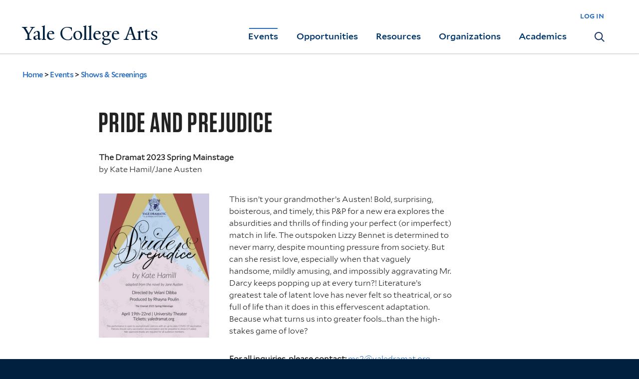

--- FILE ---
content_type: text/html; charset=utf-8
request_url: https://collegearts.yale.edu/events/shows-screenings/pride-prejudice
body_size: 12047
content:
<!DOCTYPE html>
<!--[if lte IE 8]>     <html lang="en" dir="ltr" class="ie8"> <![endif]-->
<!--[if gt IE 8]><!--> <html lang="en" dir="ltr" prefix="content: http://purl.org/rss/1.0/modules/content/ dc: http://purl.org/dc/terms/ foaf: http://xmlns.com/foaf/0.1/ og: http://ogp.me/ns# rdfs: http://www.w3.org/2000/01/rdf-schema# sioc: http://rdfs.org/sioc/ns# sioct: http://rdfs.org/sioc/types# skos: http://www.w3.org/2004/02/skos/core# xsd: http://www.w3.org/2001/XMLSchema#"> <!--<![endif]-->
<head>
<meta http-equiv="X-UA-Compatible" content="IE=edge">
  <!--

  GGGGGGGGGGGG      GGGGGGGGGGG               fGGGGGG
    ;GGGGG.             GGGi                     GGGG
      CGGGG:           GGG                       GGGG
       lGGGGt         GGL                        GGGG
        .GGGGC       GG:                         GGGG
          GGGGG    .GG.        ;CGGGGGGL         GGGG          .LGGGGGGGL
           GGGGG  iGG        GGG:   ,GGGG        GGGG        tGGf     ;GGGC
            LGGGGfGG        GGGG     CGGG;       GGGG       GGGL       GGGGt
             lGGGGL                  CGGG;       GGGG      CGGGCCCCCCCCCCCCC
              GGGG                   GGGG,       GGGG      GGGG
              GGGG             tCGG; CGGG,       GGGG      GGGG
              GGGG          GGGG     CGGG.       GGGG      GGGGL
              GGGG         GGGGC     CGGG.       GGGG      :GGGGC          :
             ,GGGGG.       GGGGG:  .LGGGGG,.tG   GGGG        GGGGGGt,..,fGC
        ,GGGGGGGGGGGGGGf    iGGGGGG   CGGGGC  GGGGGGGGGG       LGGGGGGGC

  -->
  <meta http-equiv="Content-Type" content="text/html; charset=utf-8" />
<meta name="Generator" content="Drupal 7 (http://drupal.org)" />
<link rel="canonical" href="/events/shows-screenings/pride-prejudice" />
<link rel="shortlink" href="/node/140285" />
<meta about="/venue/university-theatre-222-york-street" typeof="skos:Concept" property="rdfs:label skos:prefLabel" content="University Theatre, 222 York Street" />
<link rel="shortcut icon" href="https://collegearts.yale.edu/sites/default/files/favicon.png" type="image/png" />
<meta name="viewport" content="width=device-width, initial-scale=1, maximum-scale=10, minimum-scale=1, user-scalable=yes" />
  <title>Pride and Prejudice
 | Yale College Arts</title>  
  <!--[if IEMobile]><meta http-equiv="cleartype" content="on" /><![endif]-->

  <link rel="shortcut icon" sizes="16x16 24x24 32x32 48x48 64x64" href="/sites/all/themes/yca/images/favicon.ico" type="image/vnd.microsoft.icon">
  <link rel="icon" sizes="228x228" href="/sites/all/themes/yca/images/touch-icon-228.png">
  <link rel="apple-touch-icon-precomposed" sizes="228x228" href="/sites/all/themes/yca/images/touch-icon-228.png">
   
  <link type="text/css" rel="stylesheet" href="https://collegearts.yale.edu/sites/default/files/css/css_xE-rWrJf-fncB6ztZfd2huxqgxu4WO-qwma6Xer30m4.css" media="all" />
<link type="text/css" rel="stylesheet" href="https://collegearts.yale.edu/sites/default/files/css/css_xtc2LRbTIEXlDgz9fH2wUbXmfAKEjHnfv9I3qjkAHYs.css" media="all" />
<link type="text/css" rel="stylesheet" href="https://collegearts.yale.edu/sites/default/files/css/css_Fo72Y0MwTDYu5Nu8CWw4MLt-3HuoQcuDiPz5oQxjGdk.css" media="all" />
<link type="text/css" rel="stylesheet" href="//maxcdn.bootstrapcdn.com/font-awesome/4.7.0/css/font-awesome.min.css" media="all" />
<link type="text/css" rel="stylesheet" href="https://collegearts.yale.edu/sites/default/files/css/css_zaOco2G8k_Y9ZPkHcPipwrYE0eu9i_I-umrYSytTB3U.css" media="all" />
<link type="text/css" rel="stylesheet" href="https://collegearts.yale.edu/sites/default/files/css/css_D3ko4pyBtouRWkcO2WHViyKL1ngagjqLte2y2Yeyw50.css" media="all" />
<link type="text/css" rel="stylesheet" href="https://collegearts.yale.edu/sites/default/files/css_injector/css_injector_21.css?t57z9s" media="all" />
<link type="text/css" rel="stylesheet" href="https://collegearts.yale.edu/sites/default/files/css_injector/css_injector_28.css?t57z9s" media="all" />
<link type="text/css" rel="stylesheet" href="https://collegearts.yale.edu/sites/default/files/css_injector/css_injector_29.css?t57z9s" media="all" />

<!--[if (lt IE 9)&(!IEMobile)]>
<link type="text/css" rel="stylesheet" href="https://collegearts.yale.edu/sites/default/files/css/css_nBvgsRGFO8eRuGybs3zqi1R0F_76QazEf5KpSL9kQhA.css" media="all" />
<![endif]-->

<!--[if gte IE 9]><!-->
<link type="text/css" rel="stylesheet" href="https://collegearts.yale.edu/sites/default/files/css/css_059BxwQdO3W6gC_prw0ohrQj1fWv8MiFJkqt4YP0qJk.css" media="all" />
<!--<![endif]-->
  <script type="text/javascript" src="https://collegearts.yale.edu/sites/all/libraries/respondjs/respond.min.js?t57z9s"></script>
<script type="text/javascript">
<!--//--><![CDATA[//><!--
document.cookie = 'adaptive_image=' + Math.max(screen.width, screen.height) + '; path=/';
//--><!]]>
</script>
<script type="text/javascript" src="//ajax.googleapis.com/ajax/libs/jquery/1.8.3/jquery.min.js"></script>
<script type="text/javascript">
<!--//--><![CDATA[//><!--
window.jQuery || document.write("<script src='/sites/all/modules/contrib/jquery_update/replace/jquery/1.8/jquery.min.js'>\x3C/script>")
//--><!]]>
</script>
<script type="text/javascript" src="https://collegearts.yale.edu/sites/default/files/js/js_Hfha9RCTNm8mqMDLXriIsKGMaghzs4ZaqJPLj2esi7s.js"></script>
<script type="text/javascript" src="https://collegearts.yale.edu/sites/default/files/js/js_NpX2cwCeepkWZZ194B6-ViyVBHleaYLOx5R9EWBOMRU.js"></script>
<script type="text/javascript" src="https://collegearts.yale.edu/sites/default/files/js/js_Sh-cG45p2jHPAFOTTS8ck9aERKGew45_uYdbnrRDCHQ.js"></script>
<script type="text/javascript" src="https://www.googletagmanager.com/gtag/js?id=UA-33700192-2"></script>
<script type="text/javascript">
<!--//--><![CDATA[//><!--
window.dataLayer = window.dataLayer || [];function gtag(){dataLayer.push(arguments)};gtag("js", new Date());gtag("set", "developer_id.dMDhkMT", true);gtag("config", "UA-33700192-2", {"groups":"default","cookie_domain":"collegearts.yale.edu","anonymize_ip":true});
//--><!]]>
</script>
<script type="text/javascript" src="https://collegearts.yale.edu/sites/default/files/js/js_odnDAMmrbGLL4Mw5Oxj1JTZmhfJ_CMxTCy_DkhtMCHc.js"></script>
<script type="text/javascript" src="https://collegearts.yale.edu/sites/default/files/js/js_meDomBEy82aWXpUVuohOCqoX7y2SY1EL4mcRvK0f97E.js"></script>
<script type="text/javascript">
<!--//--><![CDATA[//><!--
jQuery.extend(Drupal.settings, {"basePath":"\/","pathPrefix":"","setHasJsCookie":0,"ajaxPageState":{"theme":"yca","theme_token":"fa04VSORaXnYn5GQPwHihpe6wUB1eWZD4uxawYdGuOQ","js":{"0":1,"sites\/all\/libraries\/respondjs\/respond.min.js":1,"1":1,"\/\/ajax.googleapis.com\/ajax\/libs\/jquery\/1.8.3\/jquery.min.js":1,"2":1,"misc\/jquery-extend-3.4.0.js":1,"misc\/jquery-html-prefilter-3.5.0-backport.js":1,"misc\/jquery.once.js":1,"misc\/drupal.js":1,"sites\/all\/modules\/contrib\/extlink\/extlink.js":1,"sites\/all\/libraries\/superfish\/sfsmallscreen.js":1,"sites\/all\/libraries\/colorbox\/jquery.colorbox-min.js":1,"sites\/all\/modules\/contrib\/colorbox\/js\/colorbox.js":1,"sites\/all\/modules\/contrib\/colorbox\/js\/colorbox_load.js":1,"sites\/all\/modules\/contrib\/colorbox\/js\/colorbox_inline.js":1,"sites\/all\/modules\/contrib\/jscrollpane\/js\/jquery.jscrollpane.min.js":1,"sites\/all\/modules\/contrib\/jscrollpane\/js\/jquery.mousewheel.js":1,"sites\/all\/modules\/contrib\/jscrollpane\/js\/script.js":1,"sites\/all\/modules\/contrib\/custom_search\/js\/custom_search.js":1,"sites\/all\/modules\/contrib\/google_analytics\/googleanalytics.js":1,"https:\/\/www.googletagmanager.com\/gtag\/js?id=UA-33700192-2":1,"3":1,"sites\/all\/themes\/yca\/js\/owl.carousel.min.js":1,"sites\/all\/themes\/yca\/js\/yca.js":1,"sites\/all\/modules\/contrib\/field_group\/field_group.js":1,"sites\/all\/libraries\/superfish\/supposition.js":1,"sites\/all\/libraries\/superfish\/superfish.js":1,"sites\/all\/modules\/contrib\/superfish\/superfish.js":1,"sites\/all\/themes\/omega\/omega\/js\/jquery.formalize.js":1,"sites\/all\/themes\/omega\/omega\/js\/omega-mediaqueries.js":1},"css":{"modules\/system\/system.base.css":1,"modules\/system\/system.menus.css":1,"modules\/system\/system.messages.css":1,"modules\/system\/system.theme.css":1,"sites\/all\/modules\/contrib\/adaptive_image\/css\/adaptive-image.css":1,"modules\/aggregator\/aggregator.css":1,"sites\/all\/modules\/contrib\/calendar\/css\/calendar_multiday.css":1,"modules\/field\/theme\/field.css":1,"modules\/node\/node.css":1,"modules\/search\/search.css":1,"modules\/user\/user.css":1,"sites\/all\/modules\/contrib\/extlink\/extlink.css":1,"sites\/all\/modules\/contrib\/views\/css\/views.css":1,"sites\/all\/modules\/contrib\/ckeditor\/css\/ckeditor.css":1,"sites\/all\/modules\/contrib\/ctools\/css\/ctools.css":1,"sites\/all\/modules\/contrib\/jscrollpane\/css\/jquery.jscrollpane.css":1,"sites\/all\/modules\/contrib\/typogrify\/typogrify.css":1,"sites\/all\/themes\/yca\/js\/owl.carousel.min.css":1,"sites\/all\/themes\/yca\/js\/owl.theme.default.css":1,"sites\/all\/modules\/contrib\/date\/date_api\/date.css":1,"modules\/taxonomy\/taxonomy.css":1,"sites\/all\/modules\/contrib\/field_collection\/field_collection.theme.css":1,"\/\/maxcdn.bootstrapcdn.com\/font-awesome\/4.7.0\/css\/font-awesome.min.css":1,"sites\/all\/libraries\/superfish\/css\/superfish.css":1,"sites\/all\/libraries\/superfish\/css\/superfish-smallscreen.css":1,"sites\/all\/themes\/omega\/omega\/css\/formalize.css":1,"sites\/all\/themes\/omega\/omega\/css\/omega-menu.css":1,"sites\/all\/themes\/yca\/css\/custom.css":1,"public:\/\/css_injector\/css_injector_21.css":1,"public:\/\/css_injector\/css_injector_28.css":1,"public:\/\/css_injector\/css_injector_29.css":1,"ie::wide::sites\/all\/themes\/yalenew_base\/css\/grid\/yalenew_default\/wide\/yalenew-default-wide-12.css":1,"sites\/all\/themes\/yalenew_base\/css\/grid\/yalenew_default\/fluid\/yalenew-default-fluid-12.css":1,"sites\/all\/themes\/yalenew_base\/css\/grid\/yalenew_default\/narrow\/yalenew-default-narrow-12.css":1,"sites\/all\/themes\/yalenew_base\/css\/grid\/yalenew_default\/wide\/yalenew-default-wide-12.css":1}},"colorbox":{"opacity":"0.85","current":"{current} of {total}","previous":"\u00ab Prev","next":"Next \u00bb","close":"Close","maxWidth":"98%","maxHeight":"98%","fixed":true,"mobiledetect":true,"mobiledevicewidth":"480px","specificPagesDefaultValue":"admin*\nimagebrowser*\nimg_assist*\nimce*\nnode\/add\/*\nnode\/*\/edit\nprint\/*\nprintpdf\/*\nsystem\/ajax\nsystem\/ajax\/*"},"jScrollPane":{"class":".scroll-pane"},"custom_search":{"form_target":"_self","solr":0},"extlink":{"extTarget":"_blank","extClass":0,"extLabel":"(link is external)","extImgClass":0,"extSubdomains":0,"extExclude":"","extInclude":"","extCssExclude":"","extCssExplicit":"","extAlert":0,"extAlertText":"This link will take you to an external web site.","mailtoClass":0,"mailtoLabel":"(link sends e-mail)"},"googleanalytics":{"account":["UA-33700192-2"],"trackOutbound":1,"trackMailto":1,"trackDownload":1,"trackDownloadExtensions":"7z|aac|arc|arj|asf|asx|avi|bin|csv|doc(x|m)?|dot(x|m)?|exe|flv|gif|gz|gzip|hqx|jar|jpe?g|js|mp(2|3|4|e?g)|mov(ie)?|msi|msp|pdf|phps|png|ppt(x|m)?|pot(x|m)?|pps(x|m)?|ppam|sld(x|m)?|thmx|qtm?|ra(m|r)?|sea|sit|tar|tgz|torrent|txt|wav|wma|wmv|wpd|xls(x|m|b)?|xlt(x|m)|xlam|xml|z|zip","trackColorbox":1,"trackDomainMode":1},"superfish":{"1":{"id":"1","sf":{"delay":"500","animation":{"opacity":"show"},"speed":"fast","autoArrows":false,"dropShadows":false,"disableHI":true},"plugins":{"smallscreen":{"mode":"window_width","breakpoint":980,"breakpointUnit":"px","accordionButton":"2","title":"Main menu"},"supposition":true}}},"field_group":{"div":"full","html-element":"full"},"better_exposed_filters":{"views":{"event":{"displays":{"reservation_block":{"filters":[]}}}}},"omega":{"layouts":{"primary":"wide","order":["fluid","narrow","wide"],"queries":{"fluid":"all and (max-width: 739px)","narrow":"all and (min-width: 740px) and (max-width: 1024px)","wide":"all and (min-width: 1025px)"}}}});
//--><!]]>
</script>

  <link rel="stylesheet" type="text/css" href="https://cloud.typography.com/7139636/7827992/css/fonts.css" />

</head>
<body class="html not-front not-logged-in page-node page-node- page-node-140285 node-type-yca-event full-menu context-events no-sidebars">
  <div id="skip-link" role="complementary" aria-label="Skip to the main content region of this page">
    <a href="#main-content" class="element-invisible element-focusable">Skip to main content</a>
  </div>
  <div class="yca">
  <div class="region region-page-top" id="region-page-top">
  <div class="region-inner region-page-top-inner">
      </div>
</div>
  <div class="page clearfix" id="page">
      <header id="section-header" class="section section-header" role="banner" role="banner">
  <div id="zone-topper-wrapper" class="zone-wrapper zone-topper-wrapper clearfix">  <div id="zone-topper" class="zone zone-topper clearfix container-12">
    <div class="grid-3 region region-topper-first" id="region-topper-first">
  <div class="region-inner region-topper-first-inner">
    <div class="topper-logo yalecollege"><a href="/" class="yale-college y-college" role="Button">Yale College Arts</a>
    </div>
  </div>
</div>
<div class="grid-9 region region-topper-second" id="region-topper-second">
  <div class="region-inner region-topper-second-inner">
    <div class="block block-block block-51 block-block-51 odd block-without-title" id="block-block-51">
  <div class="block-inner clearfix">
            
    <div class="content clearfix">
      <p><a href="/user">log in</a></p>
    </div>
  </div>
</div>
  </div>
</div>
  </div>
</div><div id="zone-branding-wrapper" class="zone-wrapper zone-branding-wrapper clearfix">  <div id="zone-branding" class="zone zone-branding clearfix container-12">
    <div class="grid-12 region region-menu" id="region-menu">
  <a href="#" role="button" id="nav-toggle" class="nav-ready"><span class="element-invisible">Navigation</span></a>
  <div class="region-inner region-menu-inner">

    <div class="mobile-INT">
      <nav class="navigation" role="navigation" aria-label="Main Navigation">

        <div class="toggle">
          <div class="toggle-INT"><a href="#" role="button" aria-label="Show Primary Menu"><span>Main menu</span></a></div>
        </div>
        

        <div class="block block-superfish block-1 block-superfish-1 odd block-without-title" id="block-superfish-1">
  <div class="block-inner clearfix">
            
    <div class="content clearfix">
      <ul  id="superfish-1" class="menu sf-menu sf-main-menu sf-horizontal sf-style-none sf-total-items-6 sf-parent-items-5 sf-single-items-1"><li id="menu-1876-1" class="first odd sf-item-1 sf-depth-1 sf-no-children"><a href="/" id="hp-link" class="sf-depth-1">Yale College Arts Home</a></li><li id="menu-1546-1" class="active-trail middle even sf-item-2 sf-depth-1 sf-total-children-3 sf-parent-children-1 sf-single-children-2 menuparent"><a href="/events" class="sf-depth-1 menuparent">Events</a><ul><li id="menu-1571-1" class="first odd sf-item-1 sf-depth-2"><a href="/events/shows-screenings" class="sf-depth-2">Shows &amp; Screenings</a></li><li id="menu-1576-1" class="middle even sf-item-2 sf-depth-2 sf-no-children"><a href="http://calendar.yale.edu/cal/main/listEvents.do?setappvar=bwFilters(|||bwNav3-publicAliasesListedByartsWorkshops)" class="sf-depth-2">Workshops</a></li><li id="menu-1581-1" class="last odd sf-item-3 sf-depth-2 sf-no-children"><a href="http://artscalendar.yale.edu/" class="sf-depth-2">Arts Calendar</a></li></ul></li><li id="menu-1551-1" class="middle odd sf-item-3 sf-depth-1 sf-total-children-2 sf-parent-children-0 sf-single-children-2 menuparent"><a href="/opportunities" class="sf-depth-1 menuparent">Opportunities</a><ul><li id="menu-1586-1" class="first odd sf-item-1 sf-depth-2 sf-no-children"><a href="/opportunities/tech-design-opportunities" class="sf-depth-2">Tech and Design Opportunities</a></li><li id="menu-1591-1" class="last even sf-item-2 sf-depth-2 sf-no-children"><a href="/opportunities/auditions" class="sf-depth-2">Auditions</a></li></ul></li><li id="menu-19006-1" class="middle even sf-item-4 sf-depth-1 sf-total-children-8 sf-parent-children-2 sf-single-children-6 menuparent"><a href="/resources" class="sf-depth-1 menuparent">Resources</a><ul><li id="menu-19007-1" class="first odd sf-item-1 sf-depth-2"><a href="/resources/spaces" class="sf-depth-2">Spaces</a></li><li id="menu-19010-1" class="middle even sf-item-2 sf-depth-2"><a href="/resources/funding" class="sf-depth-2">Funding</a></li><li id="menu-19011-1" class="middle odd sf-item-3 sf-depth-2 sf-no-children"><a href="/resources/equipment" class="sf-depth-2">Equipment</a></li><li id="menu-19012-1" class="middle even sf-item-4 sf-depth-2 sf-no-children"><a href="/resources/guidance" class="sf-depth-2">Guidance</a></li><li id="menu-19321-1" class="middle odd sf-item-5 sf-depth-2 sf-no-children"><a href="/resources/research" class="sf-depth-2">Research</a></li><li id="menu-19341-1" class="middle even sf-item-6 sf-depth-2 sf-no-children"><a href="/resources/resources-support-art-activity" class="sf-depth-2">Resources to Support Art Activity</a></li><li id="menu-19143-1" class="middle odd sf-item-7 sf-depth-2 sf-no-children"><a href="/resources/publication_resources" class="sf-depth-2">Publication Resources</a></li><li id="menu-19343-1" class="last even sf-item-8 sf-depth-2 sf-no-children"><a href="/ASL%20accommodations" class="sf-depth-2">ASL Accommodations</a></li></ul></li><li id="menu-1561-1" class="middle odd sf-item-5 sf-depth-1 sf-total-children-11 sf-parent-children-3 sf-single-children-8 menuparent"><a href="/organizations" class="sf-depth-1 menuparent">Organizations</a><ul><li id="menu-1621-1" class="first odd sf-item-1 sf-depth-2"><a href="/organizations/alliance-dance-yale" class="sf-depth-2">Alliance for Dance at Yale</a></li><li id="menu-1596-1" class="middle even sf-item-2 sf-depth-2 sf-no-children"><a href="http://ccam.yale.edu/" class="sf-depth-2">Center for Collaborative Arts and Media</a></li><li id="menu-2021-1" class="middle odd sf-item-3 sf-depth-2"><a href="/organizations/film-at-yale" class="sf-depth-2">Undergraduate Film</a></li><li id="menu-1601-1" class="middle even sf-item-4 sf-depth-2 sf-no-children"><a href="http://up.yalecollege.yale.edu/" class="sf-depth-2">Undergraduate Production</a></li><li id="menu-1606-1" class="middle odd sf-item-5 sf-depth-2 sf-no-children"><a href="http://bands.yalecollege.yale.edu/" class="sf-depth-2">Yale Bands</a></li><li id="menu-1871-1" class="middle even sf-item-6 sf-depth-2"><a href="/organizations/yale-drama-coalition" class="sf-depth-2">Yale Drama Coalition</a></li><li id="menu-1611-1" class="middle odd sf-item-7 sf-depth-2 sf-no-children"><a href="http://gleeclub.yalecollege.yale.edu/" class="sf-depth-2">Yale Glee Club</a></li><li id="menu-1636-1" class="middle even sf-item-8 sf-depth-2 sf-no-children"><a href="https://rushyale.com/" class="sf-depth-2">Yale Singing Group Council</a></li><li id="menu-1616-1" class="middle odd sf-item-9 sf-depth-2 sf-no-children"><a href="http://yso.yalecollege.yale.edu/" class="sf-depth-2">Yale Symphony Orchestra</a></li><li id="menu-19004-1" class="middle even sf-item-10 sf-depth-2 sf-no-children"><a href="https://sites.google.com/yale.edu/undergraduate-publications/bookshelf" class="sf-depth-2">Undergraduate Publications</a></li><li id="menu-19360-1" class="last odd sf-item-11 sf-depth-2 sf-no-children"><a href="https://yaleconnect.yale.edu/club_signup?category_tags=15195394&amp;group_type=" class="sf-depth-2">Undergraduate Organizations</a></li></ul></li><li id="menu-1566-1" class="last even sf-item-6 sf-depth-1 sf-total-children-9 sf-parent-children-1 sf-single-children-8 menuparent"><a href="/academics" class="sf-depth-1 menuparent">Academics</a><ul><li id="menu-1641-1" class="first odd sf-item-1 sf-depth-2 sf-no-children"><a href="http://catalog.yale.edu/ycps/subjects-of-instruction/architecture/" class="sf-depth-2">Architecture</a></li><li id="menu-1646-1" class="middle even sf-item-2 sf-depth-2 sf-no-children"><a href="http://catalog.yale.edu/ycps/subjects-of-instruction/art/" class="sf-depth-2">Art</a></li><li id="menu-1651-1" class="middle odd sf-item-3 sf-depth-2 sf-no-children"><a href="http://catalog.yale.edu/ycps/subjects-of-instruction/computing-arts/" class="sf-depth-2">Computing and the Arts</a></li><li id="menu-16101-1" class="middle even sf-item-4 sf-depth-2 sf-no-children"><a href="http://catalog.yale.edu/ycps/subjects-of-instruction/english-language-literature/" target="_blank" class="sf-depth-2">Creative Writing</a></li><li id="menu-1656-1" class="middle odd sf-item-5 sf-depth-2 sf-no-children"><a href="http://catalog.yale.edu/ycps/subjects-of-instruction/film-studies/" class="sf-depth-2">Film and Media Studies</a></li><li id="menu-19336-1" class="middle even sf-item-6 sf-depth-2 sf-no-children"><a href="https://yalemusic.yale.edu/undergraduate/individual-instrument-voice-lessons" class="sf-depth-2"> Instrument / Voice Lessons </a></li><li id="menu-1661-1" class="middle odd sf-item-7 sf-depth-2 sf-no-children"><a href="http://catalog.yale.edu/ycps/subjects-of-instruction/music/" class="sf-depth-2">Music</a></li><li id="menu-1666-1" class="middle even sf-item-8 sf-depth-2 sf-no-children"><a href="https://catalog.yale.edu/ycps/subjects-of-instruction/theater-studies/" class="sf-depth-2">Theater, Dance, and Performance Studies</a></li><li id="menu-18999-1" class="last odd sf-item-9 sf-depth-2"><a href="/academics/prizes-and-awards" target="_self" class="sf-depth-2">Prizes and Awards</a></li></ul></li></ul>    </div>
  </div>
</div>
<div class="block block-block link_to_search_pages block-56 block-block-56 even block-without-title" id="block-block-56">
  <div class="block-inner clearfix">
            
    <div class="content clearfix">
      <p><a href="/search/shows-screenings"><span class="element-invisible">Search</span></a></p>
    </div>
  </div>
</div>


      </nav>


    </div>
  </div>
</div>
  </div>
</div></header>
  
      <main  id="section-content" class="section section-content" role="main">
  <div id="section-content-inner">
      <nav role="navigation" aria-label="Breadcrumb Navigation">
  <div id="breadcrumb" class="container-12"><div class="grid-12"><h2 class="element-invisible">You are here</h2><div class="breadcrumb"><a href="/">Home</a> <span class="separator">&gt;</span> <a href="/events">Events</a> <span class="separator">&gt;</span> <a href="/events/shows-screenings">Shows &amp; Screenings</a></div></div></div>
  </nav>


<div id="zone-content-wrapper" class="zone-wrapper zone-content-wrapper clearfix">  <div id="zone-content" class="zone zone-content clearfix container-12">
        <div class="grid-12 region region-content" id="region-content">
  <div class="region-inner region-content-inner">
    <a id="main-content" tabindex="-1"></a>
                <h1 class="title" id="page-title">Pride and Prejudice
</h1>
                        <div class="block block-system block-main block-system-main odd block-without-title" id="block-system-main">
  <div class="block-inner clearfix">
            
    <div class="content clearfix">
      <div  about="/events/shows-screenings/pride-prejudice" typeof="sioc:Item foaf:Document" id="node-yca-event-140285" class="ds-1col node node-yca-event view-mode-full node-published node-not-promoted node-not-sticky author-14604 odd clearfix clearfix">

  
  <div class="field field-name-field-tagline field-type-text field-label-hidden"><div class="field-items"><div class="field-item even">The Dramat 2023 Spring Mainstage</div></div></div><p><span class="label-inline">by </span>Kate Hamil/Jane Austen</p><div class="field field-name-field-poster field-type-image field-label-hidden"><div class="field-items"><div class="field-item even"><a href="https://collegearts.yale.edu/sites/default/files/poster/letter_poster-01_0.png" title="Pride and Prejudice by Kate Hamil adapted from the novel by Jane Austen directed by Velani Dibba produced by Rhayna Poulin" class="colorbox" data-colorbox-gallery="gallery-node-140285-oAoPXYA5WW0" data-cbox-img-attrs="{&quot;title&quot;: &quot;&quot;, &quot;alt&quot;: &quot;Pride and Prejudice by Kate Hamil adapted from the novel by Jane Austen directed by Velani Dibba produced by Rhayna Poulin&quot;}"><img typeof="foaf:Image" src="https://collegearts.yale.edu/sites/default/files/styles/poster_portrait/public/poster/letter_poster-01_0.png?itok=kDhgUMDj" width="237" height="310" alt="Pride and Prejudice by Kate Hamil adapted from the novel by Jane Austen directed by Velani Dibba produced by Rhayna Poulin" title="" /></a></div></div></div><div class="field field-name-body field-type-text-with-summary field-label-hidden"><div class="field-items"><div class="field-item even" property="content:encoded"><p>This isn’t your grandmother’s Austen! Bold, surprising, boisterous, and timely, this P&amp;P for a new era explores the absurdities and thrills of finding your perfect (or imperfect) match in life. The outspoken Lizzy Bennet is determined to never marry, despite mounting pressure from society. But can she resist love, especially when that vaguely handsome, mildly amusing, and impossibly aggravating Mr. Darcy keeps popping up at every turn?! Literature’s greatest tale of latent love has never felt so theatrical, or so full of life than it does in this effervescent adaptation. Because what turns us into greater fools…than the high-stakes game of love?</p>
</div></div></div><div class="field field-name-field-contact-email field-type-email field-label-inline clearfix"><div class="field-label">For all inquiries, please contact:&nbsp;</div><div class="field-items"><div class="field-item even"><a href="mailto:ms2@yaledramat.org">ms2@yaledramat.org</a></div></div></div><div class="group-performance-reservation field-group-div"><div class="group-performance-date- field-group-div"><h2><span>Performance Dates &amp; Times</span></h2><p><span class="date-display-single" property="dc:date" datatype="xsd:dateTime" content="2023-04-19T20:00:00-04:00">April 19, 2023 - 8<span class="min-00">:00</span>pm <span class="min"></span></span></p><p><span class="date-display-single" property="dc:date" datatype="xsd:dateTime" content="2023-04-20T20:00:00-04:00">April 20, 2023 - 8<span class="min-00">:00</span>pm <span class="min"></span></span></p><p><span class="date-display-single" property="dc:date" datatype="xsd:dateTime" content="2023-04-21T20:00:00-04:00">April 21, 2023 - 8<span class="min-00">:00</span>pm <span class="min"></span></span></p><p><span class="date-display-single" property="dc:date" datatype="xsd:dateTime" content="2023-04-22T14:00:00-04:00">April 22, 2023 - 2<span class="min-00">:00</span>pm <span class="min"></span></span></p><p><span class="date-display-single" property="dc:date" datatype="xsd:dateTime" content="2023-04-22T20:00:00-04:00">April 22, 2023 - 8<span class="min-00">:00</span>pm <span class="min"></span></span></p><div class="group-location field-group-html-element"><h2><span>Location</span></h2><div class="field field-name-field-venue"><div class="field field-name-title field-type-ds field-label-hidden"><div class="field-items"><div class="field-item even"><p>University Theatre, 222 York Street</p></div></div></div><div class="field field-name-field-venue-accessibility field-type-text-long field-label-above"><div class="field-label">Venue Accessibility:&nbsp;</div><div class="field-items"><div class="field-item even">Lobby, orchestra level seating, and facilities are accessible via a ramp at the front of the building. Balcony level seating requires the use of stairs. </div></div></div></div></div></div><div class="field field-name-field-reservations-view field-type-viewfield field-label-hidden"><div class="field-items"><div class="field-item even"><div class="view view-event view-id-event view-display-id-reservation_block view-dom-id-02be475fc187450ac42037410d25e27a">
        
  
  
  
  
  
  
  
  
</div></div></div></div></div><h2 class="label-above">Patron Information</h2><p><strong>This performance is open to asymptomatic patrons with an </strong><a href="https://www.cdc.gov/coronavirus/2019-ncov/vaccines/stay-up-to-date.html" target="_blank"><strong>up-to-date</strong></a><strong> COVID-19 vaccination. Patrons should carry vaccination documentation and be prepared to show it if asked.</strong></p>
<p><a href="https://ehs.yale.edu/mask-guidance" target="_blank"><strong>Yale-approved masks </strong></a><strong> are required for all audience members.</strong></p>
<div class="group-cast-and-staff field-group-div"><div class="group-cast-column field-group-div"><div class="field-collection-container clearfix"><h2 class="label-above">Performers</h2><div class="field-collection-view clearfix view-mode-full"><div  about="/field-collection/field-cast/180703" typeof="" class="entity entity-field-collection-item field-collection-item-field-cast">
  <div class="content">
    <div class="field field-name-field-character field-type-text field-label-hidden"><div class="field-items"><div class="field-item even">Lizzy</div></div></div><div class="field field-name-field-biography field-type-entityreference field-label-hidden"><div class="field-items"><div class="field-item even"><a href="/biography/olivia-oconnor">Olivia O&#039;Connor</a></div></div></div>  </div>
</div>
</div><div class="field-collection-view clearfix view-mode-full"><div  about="/field-collection/field-cast/180704" typeof="" class="entity entity-field-collection-item field-collection-item-field-cast">
  <div class="content">
    <div class="field field-name-field-character field-type-text field-label-hidden"><div class="field-items"><div class="field-item even">Mr. Darcy</div></div></div><div class="field field-name-field-biography field-type-entityreference field-label-hidden"><div class="field-items"><div class="field-item even"><a href="/biography/jordi-bertran-ramirez">Jordi Bertrán Ramírez</a></div></div></div>  </div>
</div>
</div><div class="field-collection-view clearfix view-mode-full"><div  about="/field-collection/field-cast/180705" typeof="" class="entity entity-field-collection-item field-collection-item-field-cast">
  <div class="content">
    <div class="field field-name-field-character field-type-text field-label-hidden"><div class="field-items"><div class="field-item even">Jane </div></div></div><div class="field field-name-field-biography field-type-entityreference field-label-hidden"><div class="field-items"><div class="field-item even"><a href="/biography/malia-munley">Malia Munley</a></div></div></div>  </div>
</div>
</div><div class="field-collection-view clearfix view-mode-full"><div  about="/field-collection/field-cast/180706" typeof="" class="entity entity-field-collection-item field-collection-item-field-cast">
  <div class="content">
    <div class="field field-name-field-character field-type-text field-label-hidden"><div class="field-items"><div class="field-item even">Lydia</div></div></div><div class="field field-name-field-biography field-type-entityreference field-label-hidden"><div class="field-items"><div class="field-item even"><a href="/biography/carigan-mcguinn">Carigan McGuinn</a></div></div></div>  </div>
</div>
</div><div class="field-collection-view clearfix view-mode-full"><div  about="/field-collection/field-cast/180707" typeof="" class="entity entity-field-collection-item field-collection-item-field-cast">
  <div class="content">
    <div class="field field-name-field-character field-type-text field-label-hidden"><div class="field-items"><div class="field-item even">Mary</div></div></div><div class="field field-name-field-biography field-type-entityreference field-label-hidden"><div class="field-items"><div class="field-item even"><a href="/biography/lavanya-sinha">Lavanya Sinha</a></div></div></div>  </div>
</div>
</div><div class="field-collection-view clearfix view-mode-full"><div  about="/field-collection/field-cast/180708" typeof="" class="entity entity-field-collection-item field-collection-item-field-cast">
  <div class="content">
    <div class="field field-name-field-character field-type-text field-label-hidden"><div class="field-items"><div class="field-item even">Mrs. Bennet</div></div></div><div class="field field-name-field-biography field-type-entityreference field-label-hidden"><div class="field-items"><div class="field-item even"><a href="/biography/ellie-atlee">Ellie Atlee</a></div></div></div>  </div>
</div>
</div><div class="field-collection-view clearfix view-mode-full"><div  about="/field-collection/field-cast/180709" typeof="" class="entity entity-field-collection-item field-collection-item-field-cast">
  <div class="content">
    <div class="field field-name-field-character field-type-text field-label-hidden"><div class="field-items"><div class="field-item even">Mr. Bennet</div></div></div><div class="field field-name-field-biography field-type-entityreference field-label-hidden"><div class="field-items"><div class="field-item even"><a href="/biography/calum-baker">Calum Baker</a></div></div></div>  </div>
</div>
</div><div class="field-collection-view clearfix view-mode-full"><div  about="/field-collection/field-cast/180710" typeof="" class="entity entity-field-collection-item field-collection-item-field-cast">
  <div class="content">
    <div class="field field-name-field-character field-type-text field-label-hidden"><div class="field-items"><div class="field-item even">Mr. Bingley</div></div></div><div class="field field-name-field-biography field-type-entityreference field-label-hidden"><div class="field-items"><div class="field-item even"><a href="/biography/aaron-magloire">Aaron Magloire</a></div></div></div>  </div>
</div>
</div><div class="field-collection-view clearfix view-mode-full"><div  about="/field-collection/field-cast/180711" typeof="" class="entity entity-field-collection-item field-collection-item-field-cast">
  <div class="content">
    <div class="field field-name-field-character field-type-text field-label-hidden"><div class="field-items"><div class="field-item even">Miss Bingley</div></div></div><div class="field field-name-field-biography field-type-entityreference field-label-hidden"><div class="field-items"><div class="field-item even"><a href="/biography/olivia-charis">Olivia Charis</a></div></div></div>  </div>
</div>
</div><div class="field-collection-view clearfix view-mode-full"><div  about="/field-collection/field-cast/180712" typeof="" class="entity entity-field-collection-item field-collection-item-field-cast">
  <div class="content">
    <div class="field field-name-field-character field-type-text field-label-hidden"><div class="field-items"><div class="field-item even">Lady Catherine</div></div></div><div class="field field-name-field-biography field-type-entityreference field-label-hidden"><div class="field-items"><div class="field-item even"><a href="/biography/eliza-lord">Eliza Lord</a></div></div></div>  </div>
</div>
</div><div class="field-collection-view clearfix view-mode-full"><div  about="/field-collection/field-cast/180713" typeof="" class="entity entity-field-collection-item field-collection-item-field-cast">
  <div class="content">
    <div class="field field-name-field-character field-type-text field-label-hidden"><div class="field-items"><div class="field-item even">Mr. Collins</div></div></div><div class="field field-name-field-biography field-type-entityreference field-label-hidden"><div class="field-items"><div class="field-item even"><a href="/biography/aditi-narayanan">Aditi Narayanan</a></div></div></div>  </div>
</div>
</div><div class="field-collection-view clearfix view-mode-full"><div  about="/field-collection/field-cast/180714" typeof="" class="entity entity-field-collection-item field-collection-item-field-cast">
  <div class="content">
    <div class="field field-name-field-character field-type-text field-label-hidden"><div class="field-items"><div class="field-item even">Charlotte</div></div></div><div class="field field-name-field-biography field-type-entityreference field-label-hidden"><div class="field-items"><div class="field-item even"><a href="/biography/emma-fusco">Emma Fusco</a></div></div></div>  </div>
</div>
</div><div class="field-collection-view clearfix view-mode-full"><div  about="/field-collection/field-cast/180715" typeof="" class="entity entity-field-collection-item field-collection-item-field-cast">
  <div class="content">
    <div class="field field-name-field-character field-type-text field-label-hidden"><div class="field-items"><div class="field-item even">Mr. Wickham</div></div></div><div class="field field-name-field-biography field-type-entityreference field-label-hidden"><div class="field-items"><div class="field-item even"><a href="/biography/ignacio-diaz-pascual">Ignacio Diaz Pascual</a></div></div></div>  </div>
</div>
</div><div class="field-collection-view clearfix view-mode-full field-collection-view-final"><div  about="/field-collection/field-cast/180718" typeof="" class="entity entity-field-collection-item field-collection-item-field-cast">
  <div class="content">
    <div class="field field-name-field-character field-type-text field-label-hidden"><div class="field-items"><div class="field-item even">Miss De Bourgh</div></div></div><div class="field field-name-field-biography field-type-entityreference field-label-hidden"><div class="field-items"><div class="field-item even"><a href="/biography/harvey-lloyd-picar">Harvey Lloyd Picar</a></div></div></div>  </div>
</div>
</div></div></div><div class="group-staff-column field-group-div"><div class="field-collection-container clearfix"><h2 class="label-above">Production Team</h2><div class="field-collection-view clearfix view-mode-full"><div  about="/field-collection/field-production-team/179302" typeof="" class="entity entity-field-collection-item field-collection-item-field-production-team">
  <div class="content">
    <div class="group-position field-group-div"><div class="field field-name-field-role field-type-entityreference field-label-hidden"><div class="field-items"><div class="field-item even">Producer</div></div></div></div><div class="field field-name-field-biography field-type-entityreference field-label-hidden"><div class="field-items"><div class="field-item even"><a href="/biography/rhayna-poulin">Rhayna Poulin</a></div></div></div>  </div>
</div>
</div><div class="field-collection-view clearfix view-mode-full"><div  about="/field-collection/field-production-team/180172" typeof="" class="entity entity-field-collection-item field-collection-item-field-production-team">
  <div class="content">
    <div class="group-position field-group-div"><div class="field field-name-field-role field-type-entityreference field-label-hidden"><div class="field-items"><div class="field-item even">Director</div></div></div></div><div class="field field-name-field-non-yale field-type-text field-label-hidden"><div class="field-items"><div class="field-item even">Velani Dibba</div></div></div>  </div>
</div>
</div><div class="field-collection-view clearfix view-mode-full"><div  about="/field-collection/field-production-team/180209" typeof="" class="entity entity-field-collection-item field-collection-item-field-production-team">
  <div class="content">
    <div class="group-position field-group-div"><div class="field field-name-field-role field-type-entityreference field-label-hidden"><div class="field-items"><div class="field-item even">Stage Manager</div></div></div></div><div class="field field-name-field-biography field-type-entityreference field-label-hidden"><div class="field-items"><div class="field-item even"><a href="/biography/elizabeth-stanish">Elizabeth Stanish</a></div></div></div>  </div>
</div>
</div><div class="field-collection-view clearfix view-mode-full"><div  about="/field-collection/field-production-team/180210" typeof="" class="entity entity-field-collection-item field-collection-item-field-production-team">
  <div class="content">
    <div class="group-position field-group-div"><div class="field field-name-field-role field-type-entityreference field-label-hidden"><div class="field-items"><div class="field-item even">Head Electrician</div></div></div></div><div class="field field-name-field-biography field-type-entityreference field-label-hidden"><div class="field-items"><div class="field-item even"><a href="/biography/forrest-hutchison">Forrest Hutchison</a></div></div></div>  </div>
</div>
</div><div class="field-collection-view clearfix view-mode-full"><div  about="/field-collection/field-production-team/180211" typeof="" class="entity entity-field-collection-item field-collection-item-field-production-team">
  <div class="content">
    <div class="group-position field-group-div"><div class="field field-name-field-role field-type-entityreference field-label-hidden"><div class="field-items"><div class="field-item even">Sound Engineer</div></div></div></div><div class="field field-name-field-biography field-type-entityreference field-label-hidden"><div class="field-items"><div class="field-item even"><a href="/biography/rylan-polster">Rylan Polster</a></div></div></div>  </div>
</div>
</div><div class="field-collection-view clearfix view-mode-full"><div  about="/field-collection/field-production-team/180212" typeof="" class="entity entity-field-collection-item field-collection-item-field-production-team">
  <div class="content">
    <div class="group-position field-group-div"><div class="field field-name-field-role field-type-entityreference field-label-hidden"><div class="field-items"><div class="field-item even">Technical Director</div></div></div></div><div class="field field-name-field-biography field-type-entityreference field-label-hidden"><div class="field-items"><div class="field-item even"><a href="/biography/sarah-sun">Sarah Sun</a></div></div></div>  </div>
</div>
</div><div class="field-collection-view clearfix view-mode-full"><div  about="/field-collection/field-production-team/180764" typeof="" class="entity entity-field-collection-item field-collection-item-field-production-team">
  <div class="content">
    <div class="group-position field-group-div"><div class="field field-name-field-role field-type-entityreference field-label-hidden"><div class="field-items"><div class="field-item even">Costume Designer</div></div></div></div><div class="field field-name-field-non-yale field-type-text field-label-hidden"><div class="field-items"><div class="field-item even">Stephanie Bahniuk </div></div></div>  </div>
</div>
</div><div class="field-collection-view clearfix view-mode-full"><div  about="/field-collection/field-production-team/180765" typeof="" class="entity entity-field-collection-item field-collection-item-field-production-team">
  <div class="content">
    <div class="group-position field-group-div"><div class="field field-name-field-role field-type-entityreference field-label-hidden"><div class="field-items"><div class="field-item even">Lighting Designer</div></div></div></div><div class="field field-name-field-non-yale field-type-text field-label-hidden"><div class="field-items"><div class="field-item even">McKenna Ebert</div></div></div>  </div>
</div>
</div><div class="field-collection-view clearfix view-mode-full"><div  about="/field-collection/field-production-team/180766" typeof="" class="entity entity-field-collection-item field-collection-item-field-production-team">
  <div class="content">
    <div class="group-position field-group-div"><div class="field field-name-field-role field-type-entityreference field-label-hidden"><div class="field-items"><div class="field-item even">Set Designer</div></div></div></div><div class="field field-name-field-non-yale field-type-text field-label-hidden"><div class="field-items"><div class="field-item even">Emmie Finckel</div></div></div>  </div>
</div>
</div><div class="field-collection-view clearfix view-mode-full"><div  about="/field-collection/field-production-team/180767" typeof="" class="entity entity-field-collection-item field-collection-item-field-production-team">
  <div class="content">
    <div class="group-position field-group-div"><div class="field field-name-field-role field-type-entityreference field-label-hidden"><div class="field-items"><div class="field-item even">Sound Designer</div></div></div></div><div class="field field-name-field-non-yale field-type-text field-label-hidden"><div class="field-items"><div class="field-item even">Connor Lugo-Harris</div></div></div>  </div>
</div>
</div><div class="field-collection-view clearfix view-mode-full"><div  about="/field-collection/field-production-team/180213" typeof="" class="entity entity-field-collection-item field-collection-item-field-production-team">
  <div class="content">
    <div class="group-position field-group-div"><div class="field field-name-field-seniority field-type-list-text field-label-hidden"><div class="field-items"><div class="field-item even">Assistant</div></div></div><div class="field field-name-field-role field-type-entityreference field-label-hidden"><div class="field-items"><div class="field-item even">Costume Designer</div></div></div></div><div class="field field-name-field-biography field-type-entityreference field-label-hidden"><div class="field-items"><div class="field-item even"><a href="/biography/mela-johnson">Mela Johnson</a></div></div></div>  </div>
</div>
</div><div class="field-collection-view clearfix view-mode-full"><div  about="/field-collection/field-production-team/182004" typeof="" class="entity entity-field-collection-item field-collection-item-field-production-team">
  <div class="content">
    <div class="group-position field-group-div"><div class="field field-name-field-role field-type-entityreference field-label-hidden"><div class="field-items"><div class="field-item even">Choreographer</div></div></div></div><div class="field field-name-field-biography field-type-entityreference field-label-hidden"><div class="field-items"><div class="field-item even"><a href="/biography/annalie-sandor">Annalie Sandor</a></div></div></div>  </div>
</div>
</div><div class="field-collection-view clearfix view-mode-full"><div  about="/field-collection/field-production-team/182005" typeof="" class="entity entity-field-collection-item field-collection-item-field-production-team">
  <div class="content">
    <div class="group-position field-group-div"><div class="field field-name-field-role field-type-entityreference field-label-hidden"><div class="field-items"><div class="field-item even">Choreographer</div></div></div></div><div class="field field-name-field-biography field-type-entityreference field-label-hidden"><div class="field-items"><div class="field-item even"><a href="/biography/rome-thorstenson">Rome Thorstenson</a></div></div></div>  </div>
</div>
</div><div class="field-collection-view clearfix view-mode-full"><div  about="/field-collection/field-production-team/180828" typeof="" class="entity entity-field-collection-item field-collection-item-field-production-team">
  <div class="content">
    <div class="group-position field-group-div"><div class="field field-name-field-role field-type-entityreference field-label-hidden"><div class="field-items"><div class="field-item even">Props Designer</div></div></div></div><div class="field field-name-field-non-yale field-type-text field-label-hidden"><div class="field-items"><div class="field-item even">Lee-Ann Kao</div></div></div>  </div>
</div>
</div><div class="field-collection-view clearfix view-mode-full"><div  about="/field-collection/field-production-team/179322" typeof="" class="entity entity-field-collection-item field-collection-item-field-production-team">
  <div class="content">
    <div class="group-position field-group-div"><div class="field field-name-field-seniority field-type-list-text field-label-hidden"><div class="field-items"><div class="field-item even">Assistant</div></div></div><div class="field field-name-field-role field-type-entityreference field-label-hidden"><div class="field-items"><div class="field-item even">Lighting Designer</div></div></div></div><div class="field field-name-field-non-yale field-type-text field-label-hidden"><div class="field-items"><div class="field-item even">Corine Huang</div></div></div>  </div>
</div>
</div><div class="field-collection-view clearfix view-mode-full"><div  about="/field-collection/field-production-team/179323" typeof="" class="entity entity-field-collection-item field-collection-item-field-production-team">
  <div class="content">
    <div class="group-position field-group-div"><div class="field field-name-field-seniority field-type-list-text field-label-hidden"><div class="field-items"><div class="field-item even">Assistant</div></div></div><div class="field field-name-field-role field-type-entityreference field-label-hidden"><div class="field-items"><div class="field-item even">Set Designer</div></div></div></div><div class="field field-name-field-non-yale field-type-text field-label-hidden"><div class="field-items"><div class="field-item even">Lee-Ann Kao</div></div></div>  </div>
</div>
</div><div class="field-collection-view clearfix view-mode-full"><div  about="/field-collection/field-production-team/179324" typeof="" class="entity entity-field-collection-item field-collection-item-field-production-team">
  <div class="content">
    <div class="group-position field-group-div"><div class="field field-name-field-seniority field-type-list-text field-label-hidden"><div class="field-items"><div class="field-item even">Assistant</div></div></div><div class="field field-name-field-role field-type-entityreference field-label-hidden"><div class="field-items"><div class="field-item even">Sound Designer</div></div></div></div><div class="field field-name-field-biography field-type-entityreference field-label-hidden"><div class="field-items"><div class="field-item even"><a href="/biography/samuel-ostrove">Samuel Ostrove</a></div></div></div>  </div>
</div>
</div><div class="field-collection-view clearfix view-mode-full"><div  about="/field-collection/field-production-team/179325" typeof="" class="entity entity-field-collection-item field-collection-item-field-production-team">
  <div class="content">
    <div class="group-position field-group-div"><div class="field field-name-field-seniority field-type-list-text field-label-hidden"><div class="field-items"><div class="field-item even">Assistant</div></div></div><div class="field field-name-field-role field-type-entityreference field-label-hidden"><div class="field-items"><div class="field-item even">Stage Manager</div></div></div></div><div class="field field-name-field-biography field-type-entityreference field-label-hidden"><div class="field-items"><div class="field-item even"><a href="/biography/sophie-garcia">Sophie Garcia</a></div></div></div>  </div>
</div>
</div><div class="field-collection-view clearfix view-mode-full"><div  about="/field-collection/field-production-team/181641" typeof="" class="entity entity-field-collection-item field-collection-item-field-production-team">
  <div class="content">
    <div class="group-position field-group-div"><div class="field field-name-field-seniority field-type-list-text field-label-hidden"><div class="field-items"><div class="field-item even">Assistant</div></div></div><div class="field field-name-field-role field-type-entityreference field-label-hidden"><div class="field-items"><div class="field-item even">Stage Manager</div></div></div></div><div class="field field-name-field-non-yale field-type-text field-label-hidden"><div class="field-items"><div class="field-item even">Peregrine Todd</div></div></div>  </div>
</div>
</div><div class="field-collection-view clearfix view-mode-full"><div  about="/field-collection/field-production-team/181859" typeof="" class="entity entity-field-collection-item field-collection-item-field-production-team">
  <div class="content">
    <div class="group-position field-group-div"><div class="field field-name-field-seniority field-type-list-text field-label-hidden"><div class="field-items"><div class="field-item even">Assistant</div></div></div><div class="field field-name-field-role field-type-entityreference field-label-hidden"><div class="field-items"><div class="field-item even">Stage Manager</div></div></div></div><div class="field field-name-field-biography field-type-entityreference field-label-hidden"><div class="field-items"><div class="field-item even"><a href="/biography/nicole-vayman">Nicole Vayman</a></div></div></div>  </div>
</div>
</div><div class="field-collection-view clearfix view-mode-full"><div  about="/field-collection/field-production-team/182006" typeof="" class="entity entity-field-collection-item field-collection-item-field-production-team">
  <div class="content">
    <div class="group-position field-group-div"><div class="field field-name-field-seniority field-type-list-text field-label-hidden"><div class="field-items"><div class="field-item even">Assistant</div></div></div><div class="field field-name-field-role field-type-entityreference field-label-hidden"><div class="field-items"><div class="field-item even">Stage Manager</div></div></div></div><div class="field field-name-field-non-yale field-type-text field-label-hidden"><div class="field-items"><div class="field-item even">Leanne Chen</div></div></div>  </div>
</div>
</div><div class="field-collection-view clearfix view-mode-full"><div  about="/field-collection/field-production-team/181855" typeof="" class="entity entity-field-collection-item field-collection-item-field-production-team">
  <div class="content">
    <div class="group-position field-group-div"><div class="field field-name-field-seniority field-type-list-text field-label-hidden"><div class="field-items"><div class="field-item even">Assistant</div></div></div><div class="field field-name-field-role field-type-entityreference field-label-hidden"><div class="field-items"><div class="field-item even">Director</div></div></div></div><div class="field field-name-field-non-yale field-type-text field-label-hidden"><div class="field-items"><div class="field-item even">Edie Lipsey</div></div></div>  </div>
</div>
</div><div class="field-collection-view clearfix view-mode-full"><div  about="/field-collection/field-production-team/181856" typeof="" class="entity entity-field-collection-item field-collection-item-field-production-team">
  <div class="content">
    <div class="group-position field-group-div"><div class="field field-name-field-seniority field-type-list-text field-label-hidden"><div class="field-items"><div class="field-item even">Assistant</div></div></div><div class="field field-name-field-role field-type-entityreference field-label-hidden"><div class="field-items"><div class="field-item even">Director</div></div></div></div><div class="field field-name-field-biography field-type-entityreference field-label-hidden"><div class="field-items"><div class="field-item even"><a href="/biography/serina-wang">Serina Wang</a></div></div></div>  </div>
</div>
</div><div class="field-collection-view clearfix view-mode-full"><div  about="/field-collection/field-production-team/181883" typeof="" class="entity entity-field-collection-item field-collection-item-field-production-team">
  <div class="content">
    <div class="group-position field-group-div"><div class="field field-name-field-seniority field-type-list-text field-label-hidden"><div class="field-items"><div class="field-item even">Assistant</div></div></div><div class="field field-name-field-role field-type-entityreference field-label-hidden"><div class="field-items"><div class="field-item even">Producer</div></div></div></div><div class="field field-name-field-biography field-type-entityreference field-label-hidden"><div class="field-items"><div class="field-item even"><a href="/biography/daphne-joyce-wu">Daphne Joyce Wu</a></div></div></div>  </div>
</div>
</div><div class="field-collection-view clearfix view-mode-full"><div  about="/field-collection/field-production-team/181884" typeof="" class="entity entity-field-collection-item field-collection-item-field-production-team">
  <div class="content">
    <div class="group-position field-group-div"><div class="field field-name-field-seniority field-type-list-text field-label-hidden"><div class="field-items"><div class="field-item even">Assistant</div></div></div><div class="field field-name-field-role field-type-entityreference field-label-hidden"><div class="field-items"><div class="field-item even">Producer</div></div></div></div><div class="field field-name-field-biography field-type-entityreference field-label-hidden"><div class="field-items"><div class="field-item even"><a href="/biography/sadie-pohl">Sadie Pohl</a></div></div></div>  </div>
</div>
</div><div class="field-collection-view clearfix view-mode-full"><div  about="/field-collection/field-production-team/182147" typeof="" class="entity entity-field-collection-item field-collection-item-field-production-team">
  <div class="content">
    <div class="group-position field-group-div"><div class="field field-name-field-role field-type-entityreference field-label-hidden"><div class="field-items"><div class="field-item even">On-set Sound Mixer</div></div></div></div><div class="field field-name-field-biography field-type-entityreference field-label-hidden"><div class="field-items"><div class="field-item even"><a href="/biography/yule-zhang-arrow">Yule Zhang (Arrow)</a></div></div></div>  </div>
</div>
</div><div class="field-collection-view clearfix view-mode-full"><div  about="/field-collection/field-production-team/179315" typeof="" class="entity entity-field-collection-item field-collection-item-field-production-team">
  <div class="content">
    <div class="group-position field-group-div"><div class="field field-name-field-role field-type-entityreference field-label-hidden"><div class="field-items"><div class="field-item even">Graphic Designer</div></div></div></div><div class="field field-name-field-biography field-type-entityreference field-label-hidden"><div class="field-items"><div class="field-item even"><a href="/biography/william">William An</a></div></div></div>  </div>
</div>
</div><div class="field-collection-view clearfix view-mode-full"><div  about="/field-collection/field-production-team/181395" typeof="" class="entity entity-field-collection-item field-collection-item-field-production-team">
  <div class="content">
    <div class="group-position field-group-div"><div class="field field-name-field-role field-type-entityreference field-label-hidden"><div class="field-items"><div class="field-item even">Dramaturg</div></div></div></div><div class="field field-name-field-non-yale field-type-text field-label-hidden"><div class="field-items"><div class="field-item even">Sarah Street</div></div></div>  </div>
</div>
</div><div class="field-collection-view clearfix view-mode-full"><div  about="/field-collection/field-production-team/182148" typeof="" class="entity entity-field-collection-item field-collection-item-field-production-team">
  <div class="content">
    <div class="group-position field-group-div"><div class="field field-name-field-role field-type-entityreference field-label-hidden"><div class="field-items"><div class="field-item even">Makeup Artist</div></div></div></div><div class="field field-name-field-biography field-type-entityreference field-label-hidden"><div class="field-items"><div class="field-item even"><a href="/biography/katelyn-dekeersgieter">Katelyn DeKeersgieter</a></div></div></div>  </div>
</div>
</div><div class="field-collection-view clearfix view-mode-full"><div  about="/field-collection/field-production-team/182149" typeof="" class="entity entity-field-collection-item field-collection-item-field-production-team">
  <div class="content">
    <div class="group-position field-group-div"><div class="field field-name-field-role field-type-entityreference field-label-hidden"><div class="field-items"><div class="field-item even">Makeup Artist</div></div></div></div><div class="field field-name-field-biography field-type-entityreference field-label-hidden"><div class="field-items"><div class="field-item even"><a href="/biography/mari-elliott">Mari Elliott</a></div></div></div>  </div>
</div>
</div><div class="field-collection-view clearfix view-mode-full"><div  about="/field-collection/field-production-team/182139" typeof="" class="entity entity-field-collection-item field-collection-item-field-production-team">
  <div class="content">
    <div class="group-position field-group-div"><div class="field field-name-field-role field-type-entityreference field-label-hidden"><div class="field-items"><div class="field-item even">Sets Team</div></div></div></div><div class="field field-name-field-non-yale field-type-text field-label-hidden"><div class="field-items"><div class="field-item even">Erica Flores</div></div></div>  </div>
</div>
</div><div class="field-collection-view clearfix view-mode-full"><div  about="/field-collection/field-production-team/182140" typeof="" class="entity entity-field-collection-item field-collection-item-field-production-team">
  <div class="content">
    <div class="group-position field-group-div"><div class="field field-name-field-role field-type-entityreference field-label-hidden"><div class="field-items"><div class="field-item even">Sets Team</div></div></div></div><div class="field field-name-field-non-yale field-type-text field-label-hidden"><div class="field-items"><div class="field-item even">Lucy Reid</div></div></div>  </div>
</div>
</div><div class="field-collection-view clearfix view-mode-full"><div  about="/field-collection/field-production-team/182141" typeof="" class="entity entity-field-collection-item field-collection-item-field-production-team">
  <div class="content">
    <div class="group-position field-group-div"><div class="field field-name-field-role field-type-entityreference field-label-hidden"><div class="field-items"><div class="field-item even">Sets Team</div></div></div></div><div class="field field-name-field-non-yale field-type-text field-label-hidden"><div class="field-items"><div class="field-item even">Jack He</div></div></div>  </div>
</div>
</div><div class="field-collection-view clearfix view-mode-full"><div  about="/field-collection/field-production-team/182142" typeof="" class="entity entity-field-collection-item field-collection-item-field-production-team">
  <div class="content">
    <div class="group-position field-group-div"><div class="field field-name-field-role field-type-entityreference field-label-hidden"><div class="field-items"><div class="field-item even">Sets Team</div></div></div></div><div class="field field-name-field-non-yale field-type-text field-label-hidden"><div class="field-items"><div class="field-item even">Sophia Contomichalos </div></div></div>  </div>
</div>
</div><div class="field-collection-view clearfix view-mode-full"><div  about="/field-collection/field-production-team/182143" typeof="" class="entity entity-field-collection-item field-collection-item-field-production-team">
  <div class="content">
    <div class="group-position field-group-div"><div class="field field-name-field-role field-type-entityreference field-label-hidden"><div class="field-items"><div class="field-item even">Sets Team</div></div></div></div><div class="field field-name-field-biography field-type-entityreference field-label-hidden"><div class="field-items"><div class="field-item even"><a href="/biography/tyler-norsworthy">Tyler Norsworthy</a></div></div></div>  </div>
</div>
</div><div class="field-collection-view clearfix view-mode-full"><div  about="/field-collection/field-production-team/182144" typeof="" class="entity entity-field-collection-item field-collection-item-field-production-team">
  <div class="content">
    <div class="group-position field-group-div"><div class="field field-name-field-role field-type-entityreference field-label-hidden"><div class="field-items"><div class="field-item even">Sets Team</div></div></div></div><div class="field field-name-field-non-yale field-type-text field-label-hidden"><div class="field-items"><div class="field-item even">Sam Tsai </div></div></div>  </div>
</div>
</div><div class="field-collection-view clearfix view-mode-full field-collection-view-final"><div  about="/field-collection/field-production-team/182145" typeof="" class="entity entity-field-collection-item field-collection-item-field-production-team">
  <div class="content">
    <div class="group-position field-group-div"><div class="field field-name-field-role field-type-entityreference field-label-hidden"><div class="field-items"><div class="field-item even">Sets Team</div></div></div></div><div class="field field-name-field-biography field-type-entityreference field-label-hidden"><div class="field-items"><div class="field-item even"><a href="/biography/perri-hawkins">Perri Hawkins</a></div></div></div>  </div>
</div>
</div></div>
<div class="field field-name-field-tech-design-vacancies field-type-list-boolean field-label-hidden">
    <div class="field-items">
          <div class="field-item even"><a href="/opportunities/tech-design-opportunities" class="blue-button">Find Tech and Design Opportunities</a></div>
      </div>
</div>
</div></div></div>

    </div>
  </div>
</div>
      </div>
</div>
  </div>
</div>  </div>
</main>
  
      <footer id="section-footer" class="section section-footer" role="contentinfo" role="contentinfo">
  <div id="zone-footer-wrapper" class="zone-wrapper zone-footer-wrapper clearfix">  <div id="zone-footer" class="zone zone-footer clearfix container-12">
    <div class="grid-4 region region-footer-first" id="region-footer-first">
  <div class="region-inner region-footer-first-inner">
    <div class="footer-logo"><a href="https://yalecollege.yale.edu/" role="Button">Yale College</a></div>
  </div>
</div><div class="grid-8 region region-footer-second" id="region-footer-second">
  <div class="region-inner region-footer-second-inner">
    <div class="block block-menu block-menu-footer block-menu-menu-footer odd block-without-title" id="block-menu-menu-footer">
  <div class="block-inner clearfix">
            
    <div class="content clearfix">
      <ul class="menu"><li class="first leaf menu-events"><a href="/events"><span>Events</span></a></li>
<li class="leaf menu-opportunities"><a href="/opportunities"><span>Opportunities</span></a></li>
<li class="leaf menu-organizations"><a href="/organizations"><span>Organizations</span></a></li>
<li class="last leaf menu-academics"><a href="/academics"><span>Academics</span></a></li>
</ul>    </div>
  </div>
</div>
  </div>
</div>
<div class="grid-12 region region-footer-third" id="region-footer-third">
  <div class="region-inner region-footer-third-inner">
    <div class="block block-block block-31 block-block-31 odd block-without-title" id="block-block-31">
  <div class="block-inner clearfix">
            
    <div class="content clearfix">
      <p>Copyright © 2025 Yale University <span> </span> All rights reserved <span> </span> <a href="http://www.yale.edu/privacy-policy" title="Yale Privacy policy">Privacy policy</a> <span> </span> <a href="https://usability.yale.edu/web-accessibility/accessibility-yale" title="Accessibility at Yale">Accessibility at Yale</a> <span> </span> <a href="https://www.yale.edu/nondiscrimination" title="Yale Nondiscrimination/Title IX">Nondiscrimination/Title IX</a> <span> </span> <a href="mailto:ycarts@yale.edu" title="Contact Us">Contact Us</a> <span> </span> <a href="http://www.yale.edu/" title="Yale University">Yale University</a></p>
    </div>
  </div>
</div>
  </div>
</div>
  </div>
</div></footer>
  </div>
  <div class="region region-page-bottom" id="region-page-bottom">
  <div class="region-inner region-page-bottom-inner">
      </div>
</div>
<script type="text/javascript">
<!--//--><![CDATA[//><!--

      (function() {
      var sz = document.createElement('script'); sz.type = 'text/javascript'; sz.async = true;
      sz.src = '//siteimproveanalytics.com/js/siteanalyze_66356571.js';
      var s = document.getElementsByTagName('script')[0]; s.parentNode.insertBefore(sz, s);
      })();
      
//--><!]]>
</script>
  </div>
</body>
</html>


--- FILE ---
content_type: text/css
request_url: https://collegearts.yale.edu/sites/default/files/css_injector/css_injector_28.css?t57z9s
body_size: -282
content:
/* Add margin to venue accessibility field label */

.field-name-field-venue-accessibility {
    margin-top: 20px;
}